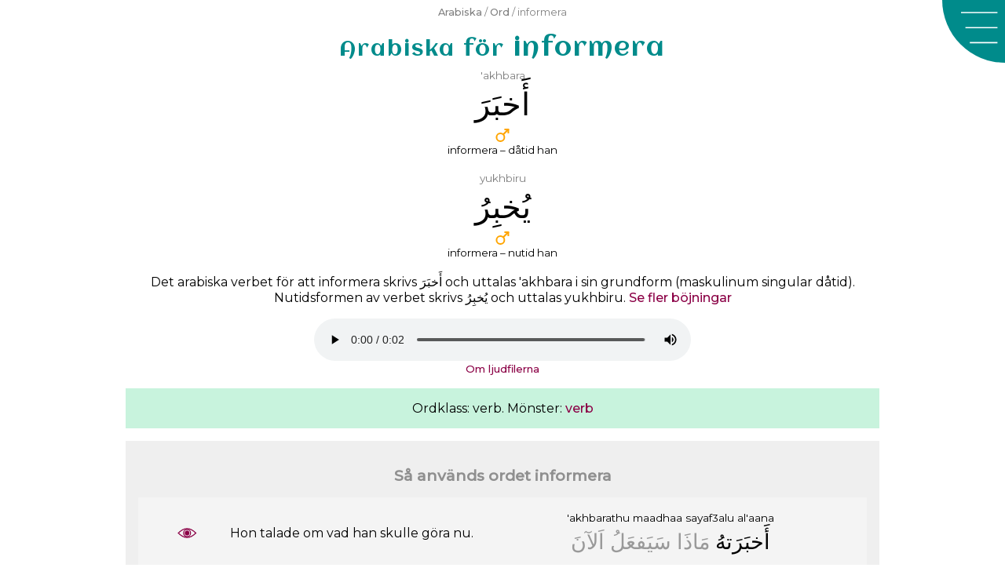

--- FILE ---
content_type: text/html; charset=UTF-8
request_url: https://arabic.fi/sv/words/1503
body_size: 7255
content:
<!doctype html>
<html amp lang="sv">
  <head>
    <meta charset="utf-8" />
<script async src="https://cdn.ampproject.org/v0.js"></script> 
<title>Informera – ett arabiskt ord</title>
<link rel="canonical" href="https://arabic.fi/sv/words/1503">
<meta name="viewport" content="width=device-width,minimum-scale=1,initial-scale=1">
<meta name="description" content="Det arabiska ordet för 'informera'. Ordet på arabiska, svenska, uttal, böjning, rötter, meningar, ljud, hur bokstäverna skrivs ihop och relaterade ord.">
<meta property="og:title" content="Informera – ett arabiskt ord">
<meta property="og:description" content="Det arabiska ordet för 'informera'. Ordet på arabiska, svenska, uttal, böjning, rötter, meningar, ljud, hur bokstäverna skrivs ihop och relaterade ord.">
<meta property="og:url" content="https://arabic.fi/sv/words/1503">
<meta property="og:image" content="https://arabic.fi/images/share/fb_word1503sv.png">
<meta property="og:image:width" content="1200">
<meta property="og:image:height" content="630">
<meta property="og:type" content="article"><meta property="fb:app_id" content="245526815975018">
<style amp-boilerplate>body{-webkit-animation:-amp-start 8s steps(1,end) 0s 1 normal both;-moz-animation:-amp-start 8s steps(1,end) 0s 1 normal both;-ms-animation:-amp-start 8s steps(1,end) 0s 1 normal both;animation:-amp-start 8s steps(1,end) 0s 1 normal both}@-webkit-keyframes -amp-start{from{visibility:hidden}to{visibility:visible}}@-moz-keyframes -amp-start{from{visibility:hidden}to{visibility:visible}}@-ms-keyframes -amp-start{from{visibility:hidden}to{visibility:visible}}@-o-keyframes -amp-start{from{visibility:hidden}to{visibility:visible}}@keyframes -amp-start{from{visibility:hidden}to{visibility:visible}}</style><noscript><style amp-boilerplate>body{-webkit-animation:none;-moz-animation:none;-ms-animation:none;animation:none}</style></noscript>
<script async custom-element="amp-sidebar" src="https://cdn.ampproject.org/v0/amp-sidebar-0.1.js"></script>
<script async custom-element="amp-social-share" src="https://cdn.ampproject.org/v0/amp-social-share-0.1.js"></script>
<link rel="apple-touch-icon" sizes="180x180" href="https://arabic.fi/favicons/apple-touch-icon.png">
<link rel="icon" type="image/png" sizes="32x32" href="https://arabic.fi/favicons/favicon-32x32.png">
<link rel="icon" type="image/png" sizes="16x16" href="https://arabic.fi/favicons/favicon-16x16.png">
<link rel="manifest" href="https://arabic.fi/favicons/manifest.json">
<link rel="mask-icon" href="https://arabic.fi/favicons/safari-pinned-tab.svg" color="#5bbad5">
<link rel="shortcut icon" href="https://arabic.fi/favicons/android-chrome-192x192.png" sizes="192x192">
<meta name="theme-color" content="#ffffff">
<link rel="preconnect" href="https://fonts.gstatic.com">
    <link href="https://fonts.googleapis.com/css2?family=Aclonica&family=Montserrat:wght@400;500&display=swap" rel="stylesheet">
<script async custom-element="amp-analytics" src="https://cdn.ampproject.org/v0/amp-analytics-0.1.js"></script>
		
<script async custom-element="amp-facebook-comments" src="https://cdn.ampproject.org/v0/amp-facebook-comments-0.1.js"></script><script async custom-element="amp-audio" src="https://cdn.ampproject.org/v0/amp-audio-0.1.js"></script>    <style amp-custom>
        body {
            -webkit-user-select: none;        
            -moz-user-select: none;
            -ms-user-select: none;
            user-select: none;
        }
        body {
    font-family: 'Montserrat', arial, sans-serif;
    background-color: #ffffff;
}
h1 {
    font-size: 2rem;
    color: darkcyan;
    font-family: 'Aclonica', 'Montserrat', sans-serif;
    font-weight: normal;
    letter-spacing: 2px;
    margin: 0;
}

.breadcrumb {
    padding: 1rem;
    color: gray;
}
h1, .breadcrumb {
    padding: 0.25rem 5rem 0.25rem 1rem;
    text-align: left;
}
p {
    line-height: 1.3rem;
}
article, .article {
    width: 100%;
    max-width: 60rem;
    margin-left: auto;
    margin-right: auto;
}
h2 {
    color: #666;
}
.info a, .breadcrumb a, .link-list a, a.link-style {
color: #8b0046;
text-decoration: none;
font-weight: 500;
}
.breadcrumb a {
    color: gray;
}
.info a:hover, .breadcrumb a:hover, .link-list a:hover, a.link-style:hover {
    text-decoration: underline;
    text-decoration-color: darkcyan;
}
.share {
    text-align: center; 
    padding: 0.5rem 0;
    margin-top: 1rem;
}
article h1 {
    text-align: left;
}
@media (max-width: 500px) {
        .breadcrumb .ellipse {
            display: block;
        }
    }
@media (min-width: 600px) {
    h1, .breadcrumb {
        text-align: center;
        padding: 0.5rem;
    }
    .breadcrumb {
        font-size: 0.8rem;
    }
    article h1 {
        text-align: center;
    }
}

.menu-box {
	width: 5rem;
	height: 5rem;
	position: absolute;
	top: 0;
	right: 0;
	z-index: 0;
	background-image: url('https://arabic.fi/images/menu-new.svg');
	background-repeat: no-repeat;
	background-size: contain;
	cursor: pointer;
}
.menu-close {
	width: 5rem;
	height: 5rem;
	position: absolute;
	top: 0;
	right: 0;
	z-index: 0;
	background-image: url('https://arabic.fi/images/menu-close-new.svg');
	background-repeat: no-repeat;
	background-size: contain;
	cursor: pointer;
}
.sidebar {
	background-color: darkcyan;
	width: 100%;
	max-width: 30rem;
}
.sidebar ul, .sidebar li {
	margin: 0;
	padding: 0;
	display: block;
	list-style-type: none;
}
.sidebar ul {
	margin-top: 5rem;
}
.sidebar ul a {
	color: white;
	text-decoration: none;
	font-size: 1.3rem;
	padding: 0.5rem;
	margin: 0.2rem 0;
	display: block;
	text-align: center;
}
.sidebar ul a:hover {
	text-decoration: underline;
	text-decoration-color: rgb(150,50,150);
}
.cookie-info {
    position: fixed;
    bottom: 0;
    background-color: aliceblue;
    width: 100%;
    padding: 0.7rem;
    text-align: center;
}
.cookie-info span {
    cursor: pointer;
    font-size: 1.2em;
    font-weight: bold;
    padding: 0.3rem;
    display: inline-block;
}
.wrapper {
                padding: 0.5rem;
                text-align: center;
		    }
		    .wrapper div {
		        padding: 0.2rem 0;
		    }
		    .phonetic {
		        color: gray;
		        font-size: 0.85rem;
		    }
		    .arabic {
		        font-size: 1.5rem;
		    }
		    .audio {
		        width: 100%;
		    }
		    .wrapper div.audio {
		        box-sizing: border-box;
		        padding-left: 2rem;
                padding-right: 2rem;
		    }
		    a.flex-content {
		        color: black;
		        text-decoration: none;
		    }
		    a.flex-content .word-link, a.flex-content .sentence-link {
		        background: url(https://arabic.fi/images/eye.svg) no-repeat center;
		        background-size: 1.5rem;
		    }
		    a.flex-content:hover .word-link, a.flex-content:hover .sentence-link {
		        background-image: url(https://arabic.fi/images/eye-hover.svg);
		    }
		    .flex-content .arabic {
		        direction: rtl;
		    }
		    @media (min-width: 500px) {
		        .flex-content {
		            display: flex;
		            flex-direction: row;
		        }
		        .flex-content .english {
		            width: 35%;
		            text-align: left;
		            display: flex;
                    justify-content: center;
                    flex-direction: column;
		        }
		        .flex-content .link {
		            width: 12%;
		            display: flex;
                    justify-content: center;
                    flex-direction: column;
                    text-align: center;
		        }
		        .flex-content .link a {
		            font-size: 2rem;
		            color: darkgray;
		            text-decoration: none;
		        }
		        .flex-content .link a amp-img {
		            font-size: 0.5rem;
		        }
		        .flex-content .arabic-phonetic {
		            width: 53%;
		        }
		    }        article {
            text-align: center;
        }
        .arabic {
            font-size: 1.7rem;
        }
        .irmgyo .arabic {
            font-size: 2.5rem;
            padding: 0.25rem;
        }
        .wcxl {
            font-size: 2rem;
            padding: 0.25rem;
        }
        .phonetic {
            color: gray;
        }
        .word-declension-info {
            width: 2rem;
            margin-left: auto;
            margin-right: auto;
        }
        .word-declension:not(:last-of-type) {
            margin-bottom: 1.2rem;
        }
        h2 {
            font-size: 1.2rem;
            opacity: 0.7;
        }
        h3 {
            font-size: 1rem;
            color: #666;
            opacity: 0.7;
        }
        .relation {
            margin-top: 1rem;
            padding: 1rem;
        }
        .relation:nth-of-type(odd) {
            background-color: #efefef;
        }
        .relation:nth-of-type(even) {
            background-color: #c8f3dd;
        }
        .rel-word div {
            padding: 0.25rem;
        }
        .rel-word-link a {
            font-size: 2rem;
            text-decoration: none;
            color: black;
        }
        .rel-word-link a amp-img {
            font-size: 0.5rem;
        }
        .relation .rel-word:nth-of-type(odd), .djyxxj .letter:nth-of-type(odd) {
            background-color: rgba(255,255,255,0.3);
        }
        .relation .wrapper:nth-of-type(odd) {
            background-color: rgba(255,255,255,0.3);
        }
        .screen-large {
            display: none;
        }
        .word-conjugation-person-tempus {
            padding: 0.5rem 0;
        }
        .word-conjugation-person {
            padding: 0.5rem 0;
        }
        .letter {
            display: flex;
            flex-direction: row;
        }
        .letter div {
            width: 16%;
            color: gray;
            display: flex;
            justify-content: center;
            flex-direction: column;
        }
        .letter div.strong, .letter div.letter-name {
            color: black;
        }
        .rel-info {
            font-size: 0.8rem;
            padding: 1rem 0 0.5rem;
            text-align: left;
        }
        .rel-info strong,  .word-intro strong {
            font-weight: 600;
            font-style: normal;
        }
        .letter-table {
            text-align: center;
            color: black;
            color: #e600ac;
        }
        .letter-table .root {
            color: #0f00e6;
        }
        .letter-table div {
            cursor: pointer;
        }
        .letter-word {
          font-size: 2.5rem;
          display: inline;
        }
        .letter-letter {
          font-size: 2.2rem;
        }
        .letter-letters .strong {
            font-weight: bold;
        }
        .clear-both {
            clear: both;
            height: 0.5rem;
        }
        .float {
          float: right;
        }
        .letter-letters  {
            direction: rtl;
        }
        .letter-letters div{
          display: inline-block;
          padding: 0.2rem;
        }
        .letter-letters div:not(.strong)  {
          opacity: 0.5;
        }
        .letter-table-2 .float { width: 50%; }
        .letter-table-3 .float { width: 33%; }
        .letter-table-4 .float { width: 25%; }
        .letter-table-5 .float { width: 20%; }
        .letter-table-6 .float { width: 16%; }
        .letter-table-7 .float { width: 14%; }
        .letter-table-8 .float { width: 12%; }
        .letter0:hover, .letter0:hover ~ .letter0,
        .letter1:hover, .letter1:hover ~ .letter1,
        .letter2:hover, .letter2:hover ~ .letter2,
        .letter3:hover, .letter3:hover ~ .letter3, 
        .letter4:hover, .letter4:hover ~ .letter4, 
        .letter5:hover, .letter5:hover ~ .letter5,
        .letter6:hover, .letter6:hover ~ .letter6, 
        .letter7:hover, .letter7:hover ~ .letter7 {
          color: black;
        }
        @media (min-width: 500px) {
             h1 {
                margin-top: 0.3rem;
            }
             .rel-word {
                 display: flex;
                 flex-direction: row;
             }  
             .rel-word-link {
                 width: 15%;
             }
             .rel-word-english {
                 width: 35%;
             }
             .rel-word div.rel-word-english {
                text-align: left;
                display: flex;
                justify-content: center;
                flex-direction: column;
             }
             .rel-word div.rel-word-link {
                display: flex;
                justify-content: center;
                flex-direction: column;
             }
             .rel-word-arabic {
                 width: 50%;
             }
             .word-conjugation-person, .word-conjugation-info {
                 display: flex;
                 flex-direction: row;
             }
             .word-conjugation-person-tempus, .word-conjugation-info-tense {
                 width: 42%;
             }
             .word-conjugation-person-name, .word-conjugation-info-person {
                 width: 16%;
                 display: flex;
                 justify-content: center;
                 flex-direction: column;
             }
             .screen-small {
                 display: none;
             }
        }
        
        .sentence-content a {
		        text-decoration: none;
		        font-weight: normal;
		        color: black;
		    }
		    .sentence-content a:hover {
		        color: rgb(150,50,150);
		    }
		    a.sentence-link {
                background: url("https://arabic.fi/images/eye.svg") no-repeat center;
                background-size: 1.5rem;
		    }
		    a.sentence-link:hover {
                background: url("https://arabic.fi/images/eye-hover.svg") no-repeat center;
                background-size: 1.5rem;
		    }
		    .sentence-arabic-arabic {
		        direction: rtl;
		    }
		    a.sentence-link {
		        display: block;
		    }
		    
		    . wcxl, .irmgyo .wcxl {
                font-size: 2.8rem;
		    }
		    .sentence-arabic-arabic a {
                color: #999;
            }
            .sentence-arabic-arabic a.current {
                color: #000;
            }
            .word-sound {
                width: 100%;
                max-width: 30rem;
                margin: auto;
            }
    </style>
  <body>
          
    <amp-sidebar id="sidebar" class="sidebar" layout="nodisplay" side="right">
        <div class="menu-close"  on="tap:sidebar.toggle" role="button" tabindex="-1" aria-label="Stäng"></div>
        <ul>
        <li>
          <a href="https://arabic.fi">English</a>
        </li>
        <li>
          <a href="https://arabic.fi/sv">Hem</a>
        </li>
        <li>
          <a href="https://arabic.fi/sv/letters">Bokstäver</a>
        </li>
        <li>
          <a href="https://arabic.fi/sv/words">Ord</a>
        </li>
        <li>
          <a href="https://arabic.fi/sv/arabicphrases">Fraser</a>
        </li>
        <li>
          <a href="https://arabic.fi/sv/poems">Dikter</a>
        </li>
        <li>
          <a href="https://arabic.fi/sv/lessons">Lektioner</a>
        </li>
        <li>
          <a href="https://arabic.fi/sv/resources">Resurser</a>
        </li>
        </ul>
    </amp-sidebar>
    
    <div class="menu-box" on="tap:sidebar.toggle" role="button" tabindex="1" aria-label="Meny"></div>
    
        <amp-analytics type="googleanalytics" config="https://amp.analytics-debugger.com/ga4.json" data-credentials="include">
    <script type="application/json">
    {
        "vars": {
                    "GA4_MEASUREMENT_ID": "G-6D8TCLFGG0",
                    "GA4_ENDPOINT_HOSTNAME": "www.google-analytics.com",
                    "DEFAULT_PAGEVIEW_ENABLED": true,    
                    "GOOGLE_CONSENT_ENABLED": false,
                    "WEBVITALS_TRACKING": false,
                    "PERFORMANCE_TIMING_TRACKING": false
        }
    }
    </script>
    </amp-analytics>



    
        <div class="breadcrumb">
        <a href='https://arabic.fi/sv'>Arabiska</a> / <a href='https://arabic.fi/sv/words'>Ord</a> / informera    </div>
    <article>
        <h1><small>Arabiska för</small> informera</h1><div class='irmgyo'><div class='word-declension'>
                <div class='word-phonetic phonetic'>'akhbara</div>
                <div class='qzh arabic wcxl' lang='ar'>&#xFE83;&#x064E;&#65191;&#65170;&#x064E;&#65198;&#x064E;</div>
                <div class='word-declension-info'> <amp-img alt='Maskulinum' src='https://arabic.fi/images/male_singular.svg' width='16' height='10' layout='responsive'></amp-img></div>
                <div class='word-declension-info-text'> <small>informera – dåtid han</small> </div>
            </div><div class='word-declension'>
                    <div class='word-phonetic phonetic'>yukhbiru</div>
                    <div class='qzh arabic wcxl' lang='ar'>&#65267;&#x064F;&#65192;&#65170;&#x0650;&#65198;&#x064F;</div>
                    <div class='word-declension-info'> <amp-img alt='Maskulinum' src='https://arabic.fi/images/male_singular.svg' width='16' height='10' layout='responsive'></amp-img></div>
                    <div class='word-declension-info-text'> <small>informera – nutid han </small> </div>
                </div><p class='word-intro'>Det arabiska verbet för att informera skrivs <span lang='ar'>&#xFE83;&#x064E;&#65191;&#65170;&#x064E;&#65198;&#x064E;</span> och uttalas <span>'akhbara</span> i sin grundform (maskulinum singular dåtid). 
                    Nutidsformen av verbet skrivs &#65267;&#x064F;&#65192;&#65170;&#x0650;&#65198;&#x064F; och uttalas yukhbiru.
                    <a href='#conjugations' class='link-style'>Se fler böjningar</a> </p><div class='word-sound'><amp-audio src='https://esanna.se/arabic/audio/1520.mp3' width='auto' controls controlsList='nodownload'></amp-audio></div><small><a href='https://arabic.fi/sv/articles/audio' rel='nofollow' class='link-style'>Om ljudfilerna</a></small></div><div class="relation"><div class="similar-info">Ordklass: verb. Mönster: <a href='https://arabic.fi/sv/words/patterns/80' class='link-style'>verb </a></div></div><div class="relation"><h2>Så används ordet informera</h2>
    <div class='sentence wrapper'> 
        <div class='sentence-content flex-content'>
            <div class='sentence-link link'> <a href='https://arabic.fi/sv/sentences/757'> 
                <amp-img alt='Eye' src='https://arabic.fi/images/eye.svg' height='15' layout='fixed-height'></amp-img>
            </a> </div>
            <div class='sentence-english english' lang='en'> <span>Hon talade om vad han skulle göra nu.</span> </div>
            <div class='sentence-arabic arabic-phonetic'>
                <div class='sentence-arabic-phonetic phonetic'> <a class='current' href='https://arabic.fi/sv/words/1503'>'akhbarathu</a> <a class='' href='https://arabic.fi/sv/words/4180'>maadhaa</a> <a class='' href='https://arabic.fi/sv/words/954'>sayaf3alu</a> <a class='' href='https://arabic.fi/sv/words/4179'>al'aana</a></div> 
                <div class='sentence-arabic-arabic arabic' lang='ar'> <a class='current' href='https://arabic.fi/sv/words/1503'>&#xFE83;&#x064E;&#65191;&#65170;&#x064E;&#65198;&#x064E;&#65175;&#65258;&#x064F;</a> <a class='' href='https://arabic.fi/sv/words/4180'>&#65251;&#x064E;&#65166;&#xFEAB;&#x064E;&#xFE8D;</a> <a class='' href='https://arabic.fi/sv/words/954'>&#65203;&#x064E;&#65268;&#x064E;&#65236;&#65228;&#x064E;&#65246;&#x064F;</a> <a class='' href='https://arabic.fi/sv/words/4179'>&#xFE8D;&#x064E;&#65247;&#65154;&#xFEE5;&#x064E;</a></div>
            </div>
        </div>
        
    </div>
    <div class='sentence wrapper'> 
        <div class='sentence-content flex-content'>
            <div class='sentence-link link'> <a href='https://arabic.fi/sv/sentences/1315'> 
                <amp-img alt='Eye' src='https://arabic.fi/images/eye.svg' height='15' layout='fixed-height'></amp-img>
            </a> </div>
            <div class='sentence-english english' lang='en'> <span>Ni två, gå till kungen och berätta att jag är kock!</span> </div>
            <div class='sentence-arabic arabic-phonetic'>
                <div class='sentence-arabic-phonetic phonetic'> <a class='' href='https://arabic.fi/sv/words/823'>idhhabaa</a> <a class='' href='https://arabic.fi/sv/words/779'>'ilaa</a> <a class='' href='https://arabic.fi/sv/words/82'>almaliki</a> <a class='current' href='https://arabic.fi/sv/words/1503'>wa'akhbiraahu</a> <a class='' href='https://arabic.fi/sv/words/3337'>bi'annii</a> <a class='' href='https://arabic.fi/sv/words/1458'>Tabbaakhatun</a></div> 
                <div class='sentence-arabic-arabic arabic' lang='ar'> <a class='' href='https://arabic.fi/sv/words/823'>&#xFE8D;&#x0650;&#xFEAB;&#65259;&#x064E;&#65170;&#x064E;&#65166;</a> <a class='' href='https://arabic.fi/sv/words/779'>&#xFE87;&#x0650;&#65247;&#x064E;&#65264;</a> <a class='' href='https://arabic.fi/sv/words/82'>&#xFE8D;&#x064E;&#65247;&#65252;&#x064E;&#65248;&#x0650;&#65242;&#x0650;</a> <a class='current' href='https://arabic.fi/sv/words/1503'>&#xFEED;&#x064E;&#xFE83;&#x064E;&#65191;&#65170;&#x0650;&#65198;&#x064E;&#xFE8D;&#xFEE9;&#x064F;</a> <a class='' href='https://arabic.fi/sv/words/3337'>&#65169;&#x0650;&#65156;&#x064E;&#65255;&#x0651;&#x0650;&#65266;</a> <a class='' href='https://arabic.fi/sv/words/1458'>&#65219;&#x064E;&#65170;&#x0651;&#x064E;&#65166;&#65191;&#x064E;&#65172;&#x064C;</a></div>
            </div>
        </div>
        
    </div></div><p>Vill du hjälpa arabic.fi? <br/> <small>Här finns tusentals ord och nästan tvåtusen fraser med detaljerad information, grammatiklektioner och massor av andra resurser, och allt är gratis. Med din hjälp kan webbplatsen bli ännu bättre.</small> <br/> <a href='https://arabic.fi/sv/blog/patreon'>Läs mer här</a> </p><div class="relation"><div class='similar-info'>Viktiga bokstäver: <a href='https://arabic.fi/sv/roots/46-40-49' class='link-style'> 
                    <span lang='ar'>&#xFEA5;</span>
                    <span lang='ar'>&#xFE8F;</span> 
                    <span lang='ar'>&#xFEAD;</span> 
                </a></div><div class='rel-info'>Roten till ordet informera består av de arabiska bokstäverna 
                    <strong>kha</strong> som skrivs <strong>&#xFEA5;</strong> och uttalas <strong>kh</strong>, 
                    <strong>beh</strong> som skrivs <strong>&#xFE8F;</strong> och uttalas <strong>b</strong> och 
                    <strong>ra</strong> som skrivs <strong>&#xFEAD;</strong> och uttalas <strong>r</strong>.
                    Ord med samma <a href='https://arabic.fi/sv/lessons/roots' class='link-style'>rotbokstäver</a> är ofta besläktade.</div><h2>Ord besläktade med  informera</h2><div class='word wrapper'>
        <a class='word-content flex-content' href='https://arabic.fi/sv/words/1504'>
            <div class='word-link link'> &nbsp; </div>
            <div class='word-english english'> erfarenhet </div>
            <div class='word-arabic arabic-phonetic'>
                <div class='word-arabic-phonetic phonetic'> khibra </div>
                <div class='word-arabic-arabic arabic' lang='ar'> &#65191;&#x0650;&#65170;&#65198;&#x064E;&#xFE93; </div>
            </div>
        </a>
        <div class='audio'><amp-audio src='https://esanna.se/arabic/audio/748.mp3' width='auto' controls controlsList='nodownload'></amp-audio></div>
    </div><div class='word wrapper'>
        <a class='word-content flex-content' href='https://arabic.fi/sv/words/2783'>
            <div class='word-link link'> &nbsp; </div>
            <div class='word-english english'> experiment, prov, test </div>
            <div class='word-arabic arabic-phonetic'>
                <div class='word-arabic-phonetic phonetic'> ikhtibaar </div>
                <div class='word-arabic-arabic arabic' lang='ar'> &#xFE8D;&#x0650;&#65191;&#65176;&#x0650;&#65170;&#x064E;&#65166;&#xFEAD; </div>
            </div>
        </a>
        <div class='audio'><amp-audio src='https://esanna.se/arabic/audio/3261.mp3' width='auto' controls controlsList='nodownload'></amp-audio></div>
    </div><div class='word wrapper'>
        <a class='word-content flex-content' href='https://arabic.fi/sv/words/5577'>
            <div class='word-link link'> &nbsp; </div>
            <div class='word-english english'> expert </div>
            <div class='word-arabic arabic-phonetic'>
                <div class='word-arabic-phonetic phonetic'> khabiir </div>
                <div class='word-arabic-arabic arabic' lang='ar'> &#65191;&#x064E;&#65170;&#x0650;&#65268;&#65198; </div>
            </div>
        </a>
        <div class='audio'><amp-audio src='https://esanna.se/arabic/audio/2081.mp3' width='auto' controls controlsList='nodownload'></amp-audio></div>
    </div><div class='word wrapper'>
        <a class='word-content flex-content' href='https://arabic.fi/sv/words/3395'>
            <div class='word-link link'> &nbsp; </div>
            <div class='word-english english'> att fråga </div>
            <div class='word-arabic arabic-phonetic'>
                <div class='word-arabic-phonetic phonetic'> istakhbara </div>
                <div class='word-arabic-arabic arabic' lang='ar'> &#xFE8D;&#x0650;&#65203;&#65176;&#x064E;&#65192;&#65170;&#x064E;&#65198;&#x064E; </div>
            </div>
        </a>
        
    </div><div class='word wrapper'>
        <a class='word-content flex-content' href='https://arabic.fi/sv/words/7109'>
            <div class='word-link link'> &nbsp; </div>
            <div class='word-english english'> informatör </div>
            <div class='word-arabic arabic-phonetic'>
                <div class='word-arabic-phonetic phonetic'> mukhbir </div>
                <div class='word-arabic-arabic arabic' lang='ar'> &#65251;&#x064F;&#65192;&#65170;&#x0650;&#65198; </div>
            </div>
        </a>
        
    </div><div class='word wrapper'>
        <a class='word-content flex-content' href='https://arabic.fi/sv/words/8243'>
            <div class='word-link link'> &nbsp; </div>
            <div class='word-english english'> kommunikation </div>
            <div class='word-arabic arabic-phonetic'>
                <div class='word-arabic-phonetic phonetic'> 'ikhbaar </div>
                <div class='word-arabic-arabic arabic' lang='ar'> &#xFE87;&#x0650;&#65191;&#65170;&#x064E;&#65166;&#xFEAD; </div>
            </div>
        </a>
        
    </div><div class='word wrapper'>
        <a class='word-content flex-content' href='https://arabic.fi/sv/words/3313'>
            <div class='word-link link'> &nbsp; </div>
            <div class='word-english english'> kommunikation, underrättelsetjänst </div>
            <div class='word-arabic arabic-phonetic'>
                <div class='word-arabic-phonetic phonetic'> mukhaabara </div>
                <div class='word-arabic-arabic arabic' lang='ar'> &#65251;&#x064F;&#65192;&#x064E;&#65166;&#65169;&#x064E;&#65198;&#x064E;&#xFE93; </div>
            </div>
        </a>
        
    </div><div class='word wrapper'>
        <a class='word-content flex-content' href='https://arabic.fi/sv/words/1927'>
            <div class='word-link link'> &nbsp; </div>
            <div class='word-english english'> att kontakta, ringa </div>
            <div class='word-arabic arabic-phonetic'>
                <div class='word-arabic-phonetic phonetic'> khaabara </div>
                <div class='word-arabic-arabic arabic' lang='ar'> &#65191;&#x064E;&#65166;&#65169;&#x064E;&#65198;&#x064E; </div>
            </div>
        </a>
        
    </div><div class='word wrapper'>
        <a class='word-content flex-content' href='https://arabic.fi/sv/words/2647'>
            <div class='word-link link'> &nbsp; </div>
            <div class='word-english english'> laboratorium </div>
            <div class='word-arabic arabic-phonetic'>
                <div class='word-arabic-phonetic phonetic'> mukhtabar </div>
                <div class='word-arabic-arabic arabic' lang='ar'> &#65251;&#x064F;&#65192;&#65176;&#x064E;&#65170;&#x064E;&#65198; </div>
            </div>
        </a>
        <div class='audio'><amp-audio src='https://esanna.se/arabic/audio/4666.mp3' width='auto' controls controlsList='nodownload'></amp-audio></div>
    </div><div class='word wrapper'>
        <a class='word-content flex-content' href='https://arabic.fi/sv/words/7108'>
            <div class='word-link link'> &nbsp; </div>
            <div class='word-english english'> laboratorium </div>
            <div class='word-arabic arabic-phonetic'>
                <div class='word-arabic-phonetic phonetic'> makhbar </div>
                <div class='word-arabic-arabic arabic' lang='ar'> &#65251;&#x064E;&#65192;&#65170;&#x064E;&#65198; </div>
            </div>
        </a>
        
    </div><div class='word wrapper'>
        <a class='word-content flex-content' href='https://arabic.fi/sv/words/115'>
            <div class='word-link link'> &nbsp; </div>
            <div class='word-english english'> nyhet, predikat </div>
            <div class='word-arabic arabic-phonetic'>
                <div class='word-arabic-phonetic phonetic'> khabar </div>
                <div class='word-arabic-arabic arabic' lang='ar'> &#65191;&#x064E;&#65170;&#x064E;&#65198; </div>
            </div>
        </a>
        <div class='audio'><amp-audio src='https://esanna.se/arabic/audio/702.mp3' width='auto' controls controlsList='nodownload'></amp-audio></div>
    </div><div class='word wrapper'>
        <a class='word-content flex-content' href='https://arabic.fi/sv/words/7853'>
            <div class='word-link link'> &nbsp; </div>
            <div class='word-english english'> att testa </div>
            <div class='word-arabic arabic-phonetic'>
                <div class='word-arabic-phonetic phonetic'> ikhtabara </div>
                <div class='word-arabic-arabic arabic' lang='ar'> &#xFE8D;&#x0650;&#65191;&#65176;&#x064E;&#65170;&#x064E;&#65198;&#x064E; </div>
            </div>
        </a>
        
    </div></div><div class="relation"><h2>Alla bokstäver i informera</h2><div lang='ar' class='wcxl'>&#xFE83;&#x064E;&#65191;&#65170;&#x064E;&#65198;&#x064E;</div><div class='djyxxj'><div class='letter-table letter-table-4'><div class='letter-word  letter0'>&#xFE83;</div> <div class='letter-word root letter1'>&#65191;&#x640;</div> <div class='letter-word root letter2'>&#x640;&#65170;&#x640;</div> <div class='letter-word root letter3'>&#x640;&#65198;</div><div class="clear-both">&nbsp;</div><div class='letter-letter  float letter0'>&#xFE83;</div> <div class='letter-letter root float letter1'>&#65191;&#x640;</div> <div class='letter-letter root float letter2'>&#x640;&#65170;&#x640;</div> <div class='letter-letter root float letter3'>&#x640;&#65198;</div><div class="clear-both">&nbsp;</div><div class='letter-letters  float letter0'><div class="strong">&#xFE83;</div> <div >&#x640;&#65156;</div></div> <div class='letter-letters root float letter1'><div >&#xFEA5;</div> <div class="strong">&#65191;&#x640;</div> <div >&#x640;&#65192;&#x640;</div> <div >&#x640;&#65190;</div></div> <div class='letter-letters root float letter2'><div >&#xFE8F;</div> <div >&#65169;&#x640;</div> <div class="strong">&#x640;&#65170;&#x640;</div> <div >&#x640;&#65168;</div></div> <div class='letter-letters root float letter3'><div >&#xFEAD;</div> <div class="strong">&#x640;&#65198;</div></div><div class="clear-both">&nbsp;</div><div class='letter-info  float letter0'><div>alif hamza</div><div>'</div></div> <div class='letter-info root float letter1'><div>kha</div><div>kh</div></div> <div class='letter-info root float letter2'><div>beh</div><div>b</div></div> <div class='letter-info root float letter3'><div>ra</div><div>r</div></div><div class="clear-both">&nbsp;</div><div class='letter-link float letter0'> <a href='https://arabic.fi/sv/letters/35'> <amp-img alt='Eye' src='https://arabic.fi/images/eye.svg' height='15' layout='fixed-height'></amp-img> </a> </div> <div class='letter-link float letter1'> <a href='https://arabic.fi/sv/letters/46'> <amp-img alt='Eye' src='https://arabic.fi/images/eye.svg' height='15' layout='fixed-height'></amp-img> </a> </div> <div class='letter-link float letter2'> <a href='https://arabic.fi/sv/letters/40'> <amp-img alt='Eye' src='https://arabic.fi/images/eye.svg' height='15' layout='fixed-height'></amp-img> </a> </div> <div class='letter-link float letter3'> <a href='https://arabic.fi/sv/letters/49'> <amp-img alt='Eye' src='https://arabic.fi/images/eye.svg' height='15' layout='fixed-height'></amp-img> </a> </div><div class="clear-both">&nbsp;</div></div></div><div class="rel-info">Det arabiska ordet för informera består av: Bokstaven alif hamza som skrivs &#xFE83;  och uttalas '. Den korta vokalen a som skriv som tecknet &#x064E; ovanför bokstaven. Bokstaven kha som skrivs &#xFEA5;  (här som &#65191;&#x640; ) och uttalas kh och är en del av ordets rot. Bokstaven beh som skrivs &#xFE8F;  (här som &#x640;&#65170;&#x640; ) och uttalas b och är en del av ordets rot. Den korta vokalen a som skriv som tecknet &#x064E; ovanför bokstaven. Bokstaven ra som skrivs &#xFEAD;  (här som &#x640;&#65198; ) och uttalas r och är en del av ordets rot. Den korta vokalen a som skriv som tecknet &#x064E; ovanför bokstaven. Ordet skrivs därför &#xFE83;&#x064E;&#65191;&#65170;&#x064E;&#65198;&#x064E; och uttalas 'akhbara.</div><div class='rel-info'> Arabiska skrivs från höger till vänster. Korta vokaler skrivs över eller under bokstäverna, de brukar ofta utelämnas. <br/><a href='https://arabic.fi/lessons/writing-introduction' class='link-style'>Lär dig att skriva med arabiska bokstäver</a> </div><amp-social-share type='pinterest' data-param-media=https://arabic.fi/images/share/pin_wordletters1503sv.png' data-param-description="Det arabiska ordet för 'informera'. Ordet på arabiska, svenska, uttal, böjning, rötter, meningar, ljud, hur bokstäverna skrivs ihop och relaterade ord."></amp-social-share></div><div class="relation"><h2 id="conjugations">Böjningsformer av informera</h2><div class="word-conjugation"><div class='word-conjugation-info screen-large'> <div class='word-conjugation-info-person'></div> <div class='word-conjugation-info-tense'>dåtid</div> <div class='word-conjugation-info-tense'>nutid</div> </div><div class="word-conjugation-person"><div class='word-conjugation-person-name screen-large'> han </div><div class="word-conjugation-person-tempus"><div class='word-conjugation-person-tempus-phonetic phonetic'> 'akhbara </div><div class='word-conjugation-person-tempus-arabic arabic' lang='ar'> &#xFE83;&#x064E;&#65191;&#65170;&#x064E;&#65198;&#x064E; </div><div class='word-conjugation-person-tempus-info screen-small'> han - dåtid </div></div><div class="word-conjugation-person-tempus"><div class='word-conjugation-person-tempus-phonetic phonetic'> yukhbiru </div><div class='word-conjugation-person-tempus-arabic arabic' lang='ar'> &#65267;&#x064F;&#65192;&#65170;&#x0650;&#65198;&#x064F; </div><div class='word-conjugation-person-tempus-info screen-small'> han - nutid </div></div></div><div class="word-conjugation-person"><div class='word-conjugation-person-name screen-large'> hon </div><div class="word-conjugation-person-tempus"><div class='word-conjugation-person-tempus-phonetic phonetic'> 'akhbarat </div><div class='word-conjugation-person-tempus-arabic arabic' lang='ar'> &#xFE83;&#x064E;&#65191;&#65170;&#x064E;&#65198;&#x064E;&#xFE95; </div><div class='word-conjugation-person-tempus-info screen-small'> hon - dåtid </div></div><div class="word-conjugation-person-tempus"><div class='word-conjugation-person-tempus-phonetic phonetic'> tukhbiru </div><div class='word-conjugation-person-tempus-arabic arabic' lang='ar'> &#65175;&#x064F;&#65192;&#65170;&#x0650;&#65198;&#x064F; </div><div class='word-conjugation-person-tempus-info screen-small'> hon - nutid </div></div></div><div class="word-conjugation-person"><div class='word-conjugation-person-name screen-large'> jag </div><div class="word-conjugation-person-tempus"><div class='word-conjugation-person-tempus-phonetic phonetic'> 'akhbartu </div><div class='word-conjugation-person-tempus-arabic arabic' lang='ar'> &#xFE83;&#x064E;&#65191;&#65170;&#x064E;&#65198;&#xFE95;&#x064F; </div><div class='word-conjugation-person-tempus-info screen-small'> jag - dåtid </div></div><div class="word-conjugation-person-tempus"><div class='word-conjugation-person-tempus-phonetic phonetic'> 'ukhbiru </div><div class='word-conjugation-person-tempus-arabic arabic' lang='ar'> &#xFE83;&#x064F;&#65191;&#65170;&#x0650;&#65198;&#x064F; </div><div class='word-conjugation-person-tempus-info screen-small'> jag - nutid </div></div></div></div><div class='rel-info'><a href='https://arabic.fi/sv/words/1503/info' class='link-style rel-info'>Se alla böjningsformer av verbet informera</a></div></div>        <div class='article share'>
            <amp-social-share type='email'></amp-social-share>
            <amp-social-share type='facebook' data-param-app_id='245526815975018'></amp-social-share>
            <amp-social-share type='linkedin'></amp-social-share>
            <amp-social-share type='pinterest' data-param-media='https://arabic.fi/images/share/pin_word1503sv.png' data-param-description="Det arabiska ordet för 'informera'. Ordet på arabiska, svenska, uttal, böjning, rötter, meningar, ljud, hur bokstäverna skrivs ihop och relaterade ord."></amp-social-share>
          <amp-social-share type='tumblr'></amp-social-share>
          <amp-social-share type='twitter'></amp-social-share>
          <amp-social-share type='whatsapp'></amp-social-share>
        </div>        <article class="comments">
            <amp-facebook-comments width="100" height="50" layout="responsive" data-href="https://arabic.fi/sv/words/1503">
            </amp-facebook-comments>
        </article>
                <script type="application/ld+json">
          {
            "@context": "http://schema.org",
            "@type": "Article",
            "mainEntityOfPage": "https://arabic.fi/sv/words/1503",
            "headline": "<small>Arabiska för</small> informera",
            "description": "Det arabiska ordet för 'informera'. Ordet på arabiska, svenska, uttal, böjning, rötter, meningar, ljud, hur bokstäverna skrivs ihop och relaterade ord.",
            "author": {
          "@type": "Person",
          "name": "Anna Enbom",
          "url": "https://annaenbom.se"
        },
            "publisher": {
          "@type": "Organization",
          "name": "arabic.fi",
          "email": "info@arabic.fi",
          "logo": {
            "@type": "ImageObject",
            "url": "https://arabic.fi/images/learnarabiclogo.png",
            "width": 600,
            "height": 60
          }
        },
            "datePublished": "2017-10-22",
            "dateModified": "2023-06-07",
            "image": [ { "@type": "ImageObject", "url":  "https://arabic.fi/images/share/1x1word1503sv.png", "width": 1080, "height": 1080 } , { "@type": "ImageObject", "url":  "https://arabic.fi/images/share/1x1wordletters1503sv.png", "width": 1080, "height": 1080 } , { "@type": "ImageObject", "url":  "https://arabic.fi/images/share/4x3word1503sv.png", "width": 1200, "height": 900 } , { "@type": "ImageObject", "url":  "https://arabic.fi/images/share/4x3wordletters1503sv.png", "width": 1200, "height": 900 } , { "@type": "ImageObject", "url":  "https://arabic.fi/images/share/16x9word1503sv.png", "width": 1600, "height": 900 } , { "@type": "ImageObject", "url":  "https://arabic.fi/images/share/16x9wordletters1503sv.png", "width": 1600, "height": 900 } , { "@type": "ImageObject", "url":  "https://arabic.fi/images/share/fbword1503sv.png", "width": 1200, "height": 630 } , { "@type": "ImageObject", "url":  "https://arabic.fi/images/share/fbwordletters1503sv.png", "width": 1200, "height": 630 } , { "@type": "ImageObject", "url":  "https://arabic.fi/images/share/pinword1503sv.png", "width": 1000, "height": 1500 } , { "@type": "ImageObject", "url":  "https://arabic.fi/images/share/pinwordletters1503sv.png", "width": 1000, "height": 1500 } ],
            "about": {
            "@type": "Language",
                "name": "Arabic"
            },
            "learningResourceType": "dictionary"
          }
        </script>
        
    </article>
  </body>
</html>